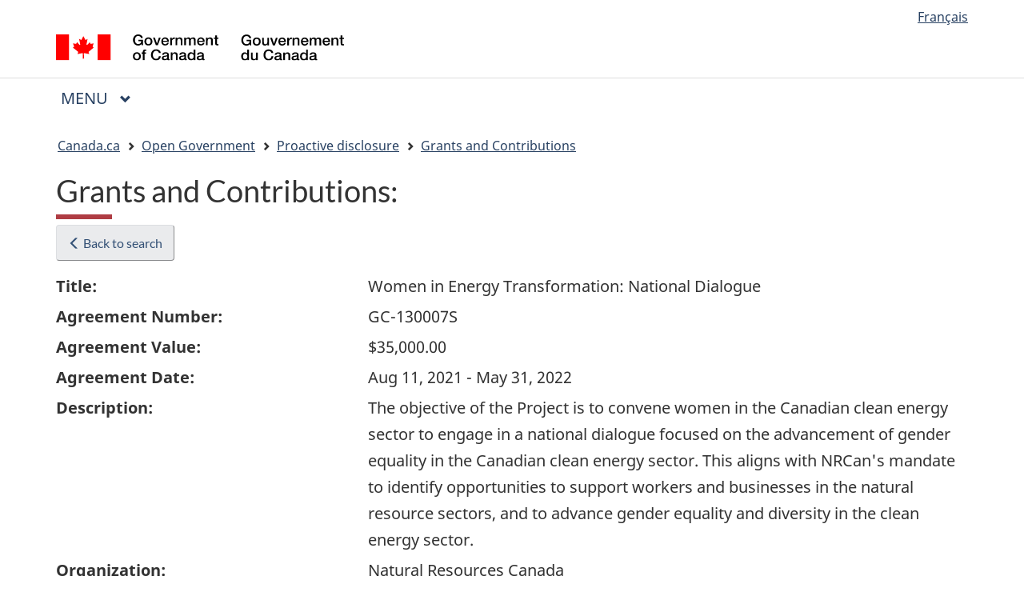

--- FILE ---
content_type: text/html; charset=utf-8
request_url: https://search.open.canada.ca/grants/record/nrcan-rncan,115-2021-2022-Q2-11192,current
body_size: 76873
content:




 
<!DOCTYPE html>
<!--[if lt IE 9]><html class="no-js lt-ie9" lang="en" dir="ltr"><![endif]-->
<!--[if gt IE 8]><!--><html class="no-js" lang="en" dir="ltr"><!--<![endif]-->
	<head>
    <meta charset="utf-8">
    <!-- Web Experience Toolkit (WET) / Boîte à outils de l'expérience Web (BOEW)
            wet-boew.github.io/wet-boew/License-en.html / wet-boew.github.io/wet-boew/Licence-fr.html -->
    <title>Grants and Contributions</title>
    <meta content="width=device-width,initial-scale=1" name="viewport">
    <meta http-equiv="content-type" content="text/html; charset=utf-8"/>

    <!-- Meta data -->
    
    <meta name="description" content="Les ministères fédéraux déplacent leur contenu Web vers le site &lt;a href=&quot;http://www.canada.ca&quot;&gt;canada.ca&lt;/a&gt;. Dans le cadre de ce processus, des rapports sur la divulgation proactive seront accessibles par l’entremise du &lt;a href=&quot;http://ouvert.canada.ca&quot;&gt; Portail du gouvernement ouvert&lt;/a&gt;. Dans le cadre de cette transition, advenant qu’un rapport sur la divulgation proactive d’un ministère en particulier ne soit pas encore accessible par l’entremise du Portail du gouvernement ouvert, veuillez consulter la &lt;a href=&quot;http://www.tbs-sct.gc.ca/hgw-cgf/finances/rgs-erdg/pd-dp/index-fra.asp&quot;&gt;Divulgation proactive par ordre de ministères ou d’organismes&lt;/a&gt;, où vous pourrez en trouver copie. Pour toute question à ce sujet, veuillez nous joindre à l’adresse suivante : &lt;a href=&quot;mailto:open-ouvert@tbs-sct.gc.ca&quot;&gt;open-ouvert@tbs-sct.gc.ca&lt;/a&gt;.">
    <meta name="dcterms:creator" content="Treasury Board of Canada Secretariat"/>
    <meta name="dcterms:service" content="OG-GO"/>
    <meta name="dcterms:accessRights" content="2"/>
    <meta name="dcterms:language" content="eng"/>
    <meta name="dcterms:title" content="Open Government Portal"/>
    

    <!-- Analytics -->
    <!-- GC Adobe Analytics -->


<!-- Load Adobe Analytics js file -->
<script src="https://assets.adobedtm.com/be5dfd287373/0127575cd23a/launch-f7c3e6060667.min.js"></script>


<!-- Google Analytics and Site Manager -->





  <!-- Google tag (gtag.js) -->
  <script async src="https://www.googletagmanager.com/gtag/js?id=G-S9JG8CZVYZ"></script>
  <script>
    window.dataLayer = window.dataLayer || [];
    function gtag(){dataLayer.push(arguments);}
    gtag('js', new Date());
    gtag('config', 'G-S9JG8CZVYZ'); </script>



    <script src="https://www.canada.ca/etc/designs/canada/cdts/gcweb/v5_0_1/cdts/compiled/soyutils.js"></script>
    <script src="https://www.canada.ca/etc/designs/canada/cdts/gcweb/v5_0_1/cdts/compiled/wet-en.js"></script>
    <link rel="stylesheet" href="https://maxcdn.bootstrapcdn.com/font-awesome/4.7.0/css/font-awesome.css">
    <!-- Polyfill needed while WET still supports IE 11 :-( -->
    <script src="/dist/search_snippets/index.js"></script>
    <noscript>
        <!-- Write closure fall-back static file -->
        <!-- /dist/refTop.html-->
    </noscript>
    <!-- Write closure template -->
    <script>
        document.write(wet.builder.refTop({}));
    </script>

    
    <script>
function submitForm(e) {
    search_params = new URLSearchParams(window.location.search);
    sort_opt = $('#sort').val();
    search_text = $('#search_text').val();
    search_params.set('sort', sort_opt);
    search_params.set('search_text', search_text)
    search_params.set('page', '1');
    console.log(search_params.toString());
    window.location.search = search_params.toString();
}

function submitFormOnEnter(e) {
    if(e.which === 10 || e.which === 13) {
        submitForm();
    }
}

function gotoPage(page_no) {
    search_params = new URLSearchParams(window.location.search)
    search_params.set('page', page_no);
    window.location.search = search_params.toString();
}

function selectFacet(param, value) {
    search_params = new URLSearchParams(window.location.search)
    selected_param_values = search_params.get(param);
    if (selected_param_values) {
        selected = selected_param_values.split("|");
        // If the value is already a search parameter, then remove it.
        if (selected.indexOf(value) > -1) {
            selected = selected.filter( function (e) {
                return e !== value;
            });
        // Otherwise add the new search value
        } else {
            selected.push(value);
        }
        if (selected.length === 0) {
            search_params.delete(param);
        } else {
            search_params.set(param, selected.join("|"));
        }
    } else {
        // Add new search facet
        search_params.set(param, value);
    }
    search_params.set('page', '1');
    search_params.set('sort', $('#sort').val());
    window.location.search = search_params.toString();
}

document.onkeydown=function(e){
    if(e.which === 10 || e.which === 13) {
        submitForm();
    }
}

function export_results(url){
    let xhr = new XMLHttpRequest();
    xhr.open("POST", url, true);

    //Send the proper header information along with the request
    xhr.setRequestHeader("Content-type", "application/x-www-form-urlencoded");

    xhr.send(params);

    // CUTE, but this doesn<t take you to the download page, try as a form
}
</script>
    <style>

.btn-success, a.btn-success {
  color: #fff;
  background-color: #278400;
  border-color: #278400;
  box-shadow: none; }
  .btn-success:hover, a:not([href]):hover {
    color: #fff;
    background-color: #1c5e00;
    border-color: #185100; }
  .btn-success:focus, .btn-success.focus {
    box-shadow: none, 0 0 0 0.2rem rgba(39, 132, 0, 0.5); }
  .btn-success.disabled, .btn-success:disabled {
    color: #fff;
    background-color: #278400;
    border-color: #278400; }
  .btn-success:not(:disabled):not(.disabled):active, .btn-success:not(:disabled):not(.disabled).active,
  .show > .btn-success.dropdown-toggle {
    color: #fff;
    background-color: #185100;
    border-color: #144400; }
    .btn-success:not(:disabled):not(.disabled):active:focus, .btn-success:not(:disabled):not(.disabled).active:focus,
    .show > .btn-success.dropdown-toggle:focus {
      box-shadow: inset 0 3px 5px rgba(0, 0, 0, 0.125), 0 0 0 0.2rem rgba(39, 132, 0, 0.5); }

.btn-danger, a.btn-danger {
  color: #fff;
  background-color: #d3080c;
  border-color: #d3080c;
  box-shadow: none; }
  .btn-danger:hover, a:not([href]):hover {
    color: #fff;
    background-color: #ae070a;
    border-color: #a20609; }
  .btn-danger:focus, .btn-danger.focus {
    box-shadow: none, 0 0 0 0.2rem rgba(211, 8, 12, 0.5); }
  .btn-danger.disabled, .btn-danger:disabled {
    color: #fff;
    background-color: #d3080c;
    border-color: #d3080c; }
  .btn-danger:not(:disabled):not(.disabled):active, .btn-danger:not(:disabled):not(.disabled).active,
  .show > .btn-danger.dropdown-toggle {
    color: #fff;
    background-color: #a20609;
    border-color: #960609; }
    .btn-danger:not(:disabled):not(.disabled):active:focus, .btn-danger:not(:disabled):not(.disabled).active:focus,
    .show > .btn-danger.dropdown-toggle:focus {
      box-shadow: inset 0 3px 5px rgba(0, 0, 0, 0.125), 0 0 0 0.2rem rgba(211, 8, 12, 0.5); }


.btn-info, a.btn-info {
  color: #fff;
  background-color: #269abc;
  border-color: #269abc;
  box-shadow: none; }
  .btn-info:hover, a:not([href]):hover {
    color: #fff;
    background-color: #20809c;
    border-color: #1d7792; }
  .btn-info:focus, .btn-info.focus {
    box-shadow: none, 0 0 0 0.2rem rgba(38, 154, 188, 0.5); }
  .btn-info.disabled, .btn-info:disabled {
    color: #fff;
    background-color: #269abc;
    border-color: #269abc; }
  .btn-info:not(:disabled):not(.disabled):active, .btn-info:not(:disabled):not(.disabled).active,
  .show > .btn-info.dropdown-toggle {
    color: #fff;
    background-color: #1d7792;
    border-color: #1b6f87; }
    .btn-info:not(:disabled):not(.disabled):active:focus, .btn-info:not(:disabled):not(.disabled).active:focus,
    .show > .btn-info.dropdown-toggle:focus {
      box-shadow: inset 0 3px 5px rgba(0, 0, 0, 0.125), 0 0 0 0.2rem rgba(38, 154, 188, 0.5); }


.btn-secondary, a.btn-secondary {
  color: #002D42;
  background-color: transparent;
  background-image: none;
  border-color: #002D42; }
  .btn-secondary:hover, a:not([href]):hover {
    color: #fff;
    background-color: #002D42;
    border-color: #002D42; }
  .btn-secondary:focus, .btn-secondary.focus {
    box-shadow: 0 0 0 0.2rem rgba(0, 45, 66, 0.5); }
  .btn-secondary.disabled, .btn-secondary:disabled {
    color: #002D42;
    background-color: transparent; }
  .btn-secondary:not(:disabled):not(.disabled):active, .btn-secondary:not(:disabled):not(.disabled).active,
  .show > .btn-secondary.dropdown-toggle {
    color: #fff;
    background-color: #002D42;
    border-color: #002D42; }
    .btn-secondary:not(:disabled):not(.disabled):active:focus, .btn-secondary:not(:disabled):not(.disabled).active:focus,
    .show > .btn-secondary.dropdown-toggle:focus {
      box-shadow: inset 0 3px 5px rgba(0, 0, 0, 0.125), 0 0 0 0.2rem rgba(0, 45, 66, 0.5); }

.badge {
  display: inline-block;
  padding: 0.25em 0.4em;
  font-size: 80%;
  font-weight: normal;
  line-height: 1;
  text-align: center;
  white-space: nowrap;
  vertical-align: baseline;
  border-radius: 0.35rem; }
  .badge:empty {
    display: none; }

  .badge-medium {
  padding: 0.4em 0.8em;
  }

.badge-primary {
  color: #fff;
  background-color: #002D42; }
  .badge-primary[href]:hover, .badge-primary[href]:focus {
    color: #fff;
    text-decoration: none;
    background-color: #000a0f; }

.badge-secondary {
  color: #fff;
  background-color: #4D5D6C; }
  .badge-secondary[href]:hover, .badge-secondary[href]:focus {
    color: #fff;
    text-decoration: none;
    background-color: #38434e; }

.badge-success {
  color: #fff;
  background-color: #278400; }
  .badge-success[href]:hover, .badge-success[href]:focus {
    color: #fff;
    text-decoration: none;
    background-color: #185100; }

.badge-federal {
  color: #fff;
  background-color: #0D467D; }
  .badge-success[href]:hover, .badge-success[href]:focus {
    color: #fff;
    text-decoration: none;
    background-color: #137991; }

 .badge-provincial {
  color: #fff;
  background-color: #137991; }
  .badge-success[href]:hover, .badge-success[href]:focus {
    color: #000;
    text-decoration: none;
    background-color: #6dd2da; }

.badge-municipal{
  color: #000;
  background-color: #6dd2da; }
  .badge-success[href]:hover, .badge-success[href]:focus {
    color: #000;
    text-decoration: none;
    background-color: #ff9f40; }

.badge-info {
  color: #fff;
  background-color: #269abc; }
  .badge-info[href]:hover, .badge-info[href]:focus {
    color: #fff;
    text-decoration: none;
    background-color: #1d7792; }

.badge-warning {
  color: #212529;
  background-color: #ff9900; }
  .badge-warning[href]:hover, .badge-warning[href]:focus {
    color: #212529;
    text-decoration: none;
    background-color: #cc7a00; }

.badge-danger {
  color: #fff;
  background-color: #d3080c; }
  .badge-danger[href]:hover, .badge-danger[href]:focus {
    color: #fff;
    text-decoration: none;
    background-color: #a20609; }

.badge-light {
  color: #212529;
  background-color: #FFFFFF; }
  .badge-light[href]:hover, .badge-light[href]:focus {
    color: #212529;
    text-decoration: none;
    background-color: #e6e6e6; }

.badge-dark {
  color: #fff;
  background-color: #343a40; }
  .badge-dark[href]:hover, .badge-dark[href]:focus {
    color: #fff;
    text-decoration: none;
    background-color: #1d2124; }

  .badge-success-status {
      color: #000;
      background-color: #D8EECA;
      border: 2px solid #278400;
  }

  .badge-error-status {
      color: #923534;
      background-color: #F3E9E8;
      border: 2px solid #D3080C;
  }

  .badge-warning-status {
      color: #66512C;
      background-color: #F9F4D4;
      border: 2px solid #FF9900;
  }

  .badge-info-status {
      color: #245269;
      background-color: #D7FAFF;
      border: 2px solid #269ABC;
  }

.aurora-list-group-item-success {
  color: #144500;
  background-color: #278400; }
  .aurora-list-group-item-success.list-group-item-action:hover, .aurora-list-group-item-success.list-group-item-action:focus {
    color: #144500;
    background-color: #b4d5a7; }
  .aurora-list-group-item-success.list-group-item-action.active {
    color: #fff;
    background-color: #144500;
    border-color: #144500; }
  .aurora-list-group-item-success:visited, .aurora-list-group-item-success:link {
    color: #FFFFFF;
    text-decoration: none;
  }

.aurora-list-group-item-info {
  color: #145062;
  background-color: #245269; }
  .list-group-item-info.list-group-item-action:hover, .list-group-item-info.list-group-item-action:focus {
    color: #145062;
    background-color: #afdae6; }
  .list-group-item-info.list-group-item-action.active {
    color: #fff;
    background-color: #145062;
    border-color: #145062; }
  .aurora-list-group-item-info:visited, .aurora-list-group-item-info:link {
    color: #FFFFFF;
    text-decoration: none;
  }

 .list-group-item.active .badge {background-color: #ffffff; color: #2572b4}
 .label {white-space: normal}

.decal {
    color: #fff;
    background-color: #26374A;
    border-color: #278400;
    border: thin solid;
    box-shadow: none;
    padding: 0.5rem 1rem;
    text-align: center;
    font-size: smaller;
    font-weight: bold;
    display: inline-block;
    border-radius: 6px;
}

.decal-status {
    background: #137991;
    color: #fff;
}

.decal-subject {
    color: #000;
    background: #e4f0cc;
    border-color: #0d7f3a;
    font-weight: normal;
}

.decal-outline {
    background: #def2f8;
    color: #000000;
    border-color: #0b4961;
    font-weight: normal;
}
</style>
    
      <!--InvitationManager Files -->
      <link rel="stylesheet" href="/dist/search_snippets/im/Overlay.css">
      <!-- End InvitationManager Files -->  
    
  
    <style>
        mark {
            background-color: yellow;
            font-weight: bold;
            padding: .0em;
        }
    </style>
</head>

<body class="home page-type-nav" vocab="http://schema.org/" typeof="WebPage">

<div id="def-top">
    <!-- Write closure fall-back static file -->
    
    <nav class="gcweb-menu" typeof="SiteNavigationElement" id="wb-auto-2">
		<h2 class="wb-inv">Menu</h2>
		<button type="button" aria-haspopup="true" aria-expanded="false" aria-label="Press the SPACEBAR to expand or the escape key to collapse this menu. Use the Up and Down arrow keys to choose a submenu item. Press the Enter or Right arrow key to expand it, or the Left arrow or Escape key to collapse it. Use the Up and Down arrow keys to choose an item on that level and the Enter key to access it."><span class="wb-inv">Main </span>Menu <span class="expicon glyphicon glyphicon-chevron-down"></span></button>
		<ul role="menu" aria-orientation="vertical" data-ajax-replace="/content/dam/canada/sitemenu/sitemenu-v2-en.html" class="wb-init wb-data-ajax-replace-inited" id="wb-auto-3"><li role="presentation"> <a role="menuitem" tabindex="-1" aria-haspopup="true" aria-controls="gc-mnu-jobs" aria-expanded="false" href="#">Jobs and the workplace</a>
  <ul id="gc-mnu-jobs" role="menu" aria-orientation="vertical">
    <li role="presentation"> <a role="menuitem" tabindex="-1" href="https://www.canada.ca/en/services/jobs.html">Jobs<span class="visible-xs-inline visible-sm-inline">: home</span></a> </li>
    <li role="separator"></li>
    <li role="presentation"><a role="menuitem" tabindex="-1" href="https://www.canada.ca/en/services/jobs/opportunities.html">Find a job</a></li>
    <li role="presentation"><a role="menuitem" tabindex="-1" href="https://www.canada.ca/en/services/jobs/training.html">Training</a></li>
    <li role="presentation"><a role="menuitem" tabindex="-1" href="https://www.canada.ca/en/services/business/hire.html">Hiring and managing employees</a></li>
    <li role="presentation"><a role="menuitem" tabindex="-1" href="https://www.canada.ca/start-business">Starting a business</a></li>
    <li role="presentation"><a role="menuitem" tabindex="-1" href="https://www.canada.ca/en/services/jobs/workplace.html">Workplace standards</a></li>
    <li role="presentation"><a role="menuitem" tabindex="-1" href="https://www.canada.ca/en/services/finance/pensions.html">Pensions and retirement</a></li>
    <li role="presentation"><a role="menuitem" tabindex="-1" href="https://www.canada.ca/en/services/benefits/ei.html">Employment Insurance benefits and leave</a></li>
    <li role="separator" aria-orientation="vertical"></li>
    <li role="presentation"> <a data-keep-expanded="md-min" href="#" role="menuitem" tabindex="-1" aria-haspopup="true" aria-controls="gc-mnu-jobs-sub" aria-expanded="true">Most requested</a>
      <ul id="gc-mnu-jobs-sub" role="menu" aria-orientation="vertical">
        <li role="presentation"><a role="menuitem" tabindex="-1" href="https://www.canada.ca/en/employment-social-development/programs/ei/ei-list/ei-roe/access-roe.html">View your Records of Employment</a></li>
        <li role="presentation"><a role="menuitem" tabindex="-1" href="https://www.canada.ca/en/employment-social-development/services/sin.html">Apply for a Social Insurance Number (SIN)</a></li>
        <li role="presentation"><a role="menuitem" tabindex="-1" href="https://www.canada.ca/en/employment-social-development/services/foreign-workers.html">Hire a temporary foreign worker</a></li>
        <li role="presentation"><a role="menuitem" tabindex="-1" href="https://www.canada.ca/en/immigration-refugees-citizenship/services/immigrate-canada/express-entry.html">Immigrate as a skilled worker</a></li>
      </ul>
    </li>
  </ul>
</li>
<li role="presentation"> <a role="menuitem" tabindex="-1" aria-haspopup="true" aria-controls="gc-mnu-cit" aria-expanded="false" href="#">Immigration and citizenship</a>
  <ul id="gc-mnu-cit" role="menu" aria-orientation="vertical">
    <li role="presentation"> <a role="menuitem" tabindex="-1" href="https://www.canada.ca/en/services/immigration-citizenship.html">Immigration<span class="hidden-xs hidden-sm"> and citizenship</span><span class="visible-xs-inline visible-sm-inline">: home</span></a> </li>
    <li role="separator"></li>
    <li role="presentation"><a role="menuitem" tabindex="-1" href="https://www.canada.ca/en/immigration-refugees-citizenship/services/application.html">My application</a></li>
    <li role="presentation"><a role="menuitem" tabindex="-1" href="https://www.canada.ca/en/immigration-refugees-citizenship/services/visit-canada.html">Visit</a></li>
    <li role="presentation"><a role="menuitem" tabindex="-1" href="https://www.canada.ca/en/immigration-refugees-citizenship/services/immigrate-canada.html">Immigrate</a></li>
    <li role="presentation"><a role="menuitem" tabindex="-1" href="https://www.canada.ca/en/immigration-refugees-citizenship/services/work-canada.html">Work</a></li>
    <li role="presentation"><a role="menuitem" tabindex="-1" href="https://www.canada.ca/en/immigration-refugees-citizenship/services/study-canada.html">Study</a></li>
    <li role="presentation"><a role="menuitem" tabindex="-1" href="https://www.canada.ca/en/immigration-refugees-citizenship/services/canadian-citizenship.html">Citizenship</a></li>
    <li role="presentation"><a role="menuitem" tabindex="-1" href="https://www.canada.ca/en/immigration-refugees-citizenship/services/new-immigrants.html">New immigrants</a></li>
    <li role="presentation"><a role="menuitem" tabindex="-1" href="https://www.canada.ca/en/immigration-refugees-citizenship/services/canadians.html">Canadians</a></li>
    <li role="presentation"><a role="menuitem" tabindex="-1" href="https://www.canada.ca/en/immigration-refugees-citizenship/services/refugees.html">Refugees and asylum</a></li>
    <li role="presentation"><a role="menuitem" tabindex="-1" href="https://www.canada.ca/en/services/immigration-citizenship/enforcement-violations.html">Enforcement and violations</a></li>
    <li role="separator" aria-orientation="vertical"></li>
    <li role="presentation"> <a data-keep-expanded="md-min" href="#" role="menuitem" tabindex="-1" aria-haspopup="true" aria-controls="gc-mnu-cit-sub" aria-expanded="true">Most requested</a>
      <ul id="gc-mnu-cit-sub" role="menu" aria-orientation="vertical">
        <li role="presentation"><a role="menuitem" tabindex="-1" href="https://www.canada.ca/en/immigration-refugees-citizenship/services/application/account.html">Sign in or create an account to apply online</a></li>
        <li role="presentation"><a role="menuitem" tabindex="-1" href="https://www.canada.ca/en/immigration-refugees-citizenship/services/application/check-status.html">Check your application status</a></li>
        <li role="presentation"><a role="menuitem" tabindex="-1" href="https://www.canada.ca/en/immigration-refugees-citizenship/services/application/check-processing-times.html">Check application processing times</a></li>
        <li role="presentation"><a role="menuitem" tabindex="-1" href="https://www.canada.ca/en/immigration-refugees-citizenship/services/application/application-forms-guides.html">Find an application form</a></li>
        <li role="presentation"><a role="menuitem" tabindex="-1" href="http://www.cic.gc.ca/english/information/fees/index.asp">Pay your fees</a></li>
        <li role="presentation"><a role="menuitem" tabindex="-1" href="http://www.cic.gc.ca/english/visit/visas.asp">Find out if you need an eTA or a visa to visit Canada</a></li>
        <li role="presentation"><a role="menuitem" tabindex="-1" href="http://www.cic.gc.ca/english/helpcentre/index-featured-can.asp">Have questions? Find answers in the Help Centre</a></li>
      </ul>
    </li>
  </ul>
</li>
<li role="presentation"> <a role="menuitem" tabindex="-1" aria-haspopup="true" aria-controls="gc-mnu-travel" aria-expanded="false" href="#">Travel and tourism</a>
  <ul id="gc-mnu-travel" role="menu" aria-orientation="vertical">
	<li role="presentation"> <a role="menuitem" tabindex="-1" href="https://travel.gc.ca/">Travel<span class="hidden-xs hidden-sm"> and tourism</span><span class="visible-xs-inline visible-sm-inline">: home</span></a> </li>
    <li role="separator"></li>
    <li role="presentation"><a role="menuitem" tabindex="-1" href="https://travel.gc.ca/travelling/advisories">Travel advice and advisories</a></li>
    <li role="presentation"><a role="menuitem" tabindex="-1" href="https://travel.gc.ca/travel-covid">COVID-19: Travel, testing and borders</a></li>
    <li role="presentation"><a role="menuitem" tabindex="-1" href="https://www.canada.ca/en/immigration-refugees-citizenship/services/visit-canada.html?outside">Visit Canada</a></li>
    <li role="presentation"><a role="menuitem" tabindex="-1" href="https://travel.gc.ca/travelling">Travel outside Canada</a></li>
    <li role="presentation"><a role="menuitem" tabindex="-1" href="https://travel.gc.ca/air">Air travel</a></li>
    <li role="presentation"><a role="menuitem" tabindex="-1" href="https://travel.gc.ca/returning">Return to Canada</a></li>
    <li role="presentation"><a role="menuitem" tabindex="-1" href="https://www.canada.ca/en/immigration-refugees-citizenship/services/canadian-passports.html">Canadian passports and travel documents</a></li>
    <li role="presentation"><a role="menuitem" tabindex="-1" href="https://travel.gc.ca/canadian-tourism">Canadian attractions, events and experiences</a></li>
    <li role="presentation"><a role="menuitem" tabindex="-1" href="https://travel.gc.ca/assistance">Assistance outside Canada</a></li>
    <li role="presentation"><a role="menuitem" tabindex="-1" href="https://travel.gc.ca/stay-connected">Stay connected</a></li>
    <li role="separator" aria-orientation="vertical"></li>
    <li role="presentation"> <a data-keep-expanded="md-min" href="#" role="menuitem" tabindex="-1" aria-haspopup="true" aria-controls="gc-mnu-travel-sub" aria-expanded="true">Most requested</a>
      <ul id="gc-mnu-travel-sub" role="menu" aria-orientation="vertical">
		  <li role="presentation"><a role="menuitem" tabindex="-1" href="https://travel.gc.ca/assistance/emergency-assistance">Emergency assistance abroad</a></li>
		  <li role="presentation"><a role="menuitem" tabindex="-1" href="https://www.cic.gc.ca/english/visit/visas.asp">Find out if you need a visa to travel to Canada</a></li>
		  <li role="presentation"><a role="menuitem" tabindex="-1" href="https://www.canada.ca/en/immigration-refugees-citizenship/services/visit-canada/eta.html">Apply for an eTA</a></li>
		  <li role="presentation"><a role="menuitem" tabindex="-1" href="https://www.cbsa-asfc.gc.ca/services/travel-voyage/prog/nexus/menu-eng.html">Apply for NEXUS</a></li>
		  <li role="presentation"><a role="menuitem" tabindex="-1" href="https://travel.gc.ca/travelling/registration">Register as a Canadian abroad</a></li>
		  <li role="presentation"><a role="menuitem" tabindex="-1" href="https://travel.gc.ca/travelling/documents/travel-insurance">Travel insurance</a></li>
      </ul>
    </li>
  </ul>
</li>
<li role="presentation"> <a role="menuitem" tabindex="-1" aria-haspopup="true" aria-controls="gc-mnu-biz" aria-expanded="false" href="#">Business and industry</a>
  <ul id="gc-mnu-biz" role="menu" aria-orientation="vertical">
    <li role="presentation"> <a role="menuitem" tabindex="-1" href="https://www.canada.ca/en/services/business.html">Business<span class="hidden-xs hidden-sm"> and industry</span><span class="visible-xs-inline visible-sm-inline">: home</span></a> </li>
    <li role="separator"></li>
    <li role="presentation"><a role="menuitem" tabindex="-1" href="https://www.canada.ca/en/services/business/start.html">Starting a business</a></li>
    <li role="presentation"><a role="menuitem" tabindex="-1" href="https://www.canada.ca/en/services/business/grants.html">Business grants and financing</a></li>
    <li role="presentation"><a role="menuitem" tabindex="-1" href="https://www.canada.ca/en/services/business/taxes.html">Business taxes</a></li>
    <li role="presentation"><a role="menuitem" tabindex="-1" href="https://www.canada.ca/en/services/business/federal-corporations.html">Federal corporations</a></li>
    <li role="presentation"><a role="menuitem" tabindex="-1" href="https://www.canada.ca/en/services/business/hire.html">Hiring and managing employees</a></li>
    <li role="presentation"><a role="menuitem" tabindex="-1" href="https://www.canada.ca/en/services/business/trade.html">International trade and investment</a></li>
    <li role="presentation"><a role="menuitem" tabindex="-1" href="https://www.canada.ca/en/services/business/permits.html">Permits, licences and regulations</a></li>
    <li role="presentation"><a role="menuitem" tabindex="-1" href="https://www.canada.ca/en/services/business/doing-business.html">Doing business with government</a></li>
    <li role="presentation"><a role="menuitem" tabindex="-1" href="https://www.canada.ca/en/services/science/innovation.html">R&amp;D and innovation</a></li>
    <li role="presentation"><a role="menuitem" tabindex="-1" href="https://www.canada.ca/en/services/business/research.html">Research and business intelligence</a></li>
    <li role="presentation"><a role="menuitem" tabindex="-1" href="https://www.canada.ca/en/services/business/ip.html">Intellectual property and copyright</a></li>
    <li role="presentation"><a role="menuitem" tabindex="-1" href="https://www.canada.ca/en/services/business/maintaingrowimprovebusiness.html">Maintaining your business</a></li>
    <li role="presentation"><a role="menuitem" tabindex="-1" href="https://www.canada.ca/en/services/business/protecting.html">Protecting your business</a></li>
    <li role="presentation"><a role="menuitem" tabindex="-1" href="https://www.canada.ca/en/services/business/bankruptcy.html">Insolvency for business</a></li>
    <li role="separator" aria-orientation="vertical"></li>
    <li role="presentation"> <a data-keep-expanded="md-min" href="#" role="menuitem" tabindex="-1" aria-haspopup="true" aria-controls="gc-mnu-biz-sub" aria-expanded="true">Most requested</a>
      <ul id="gc-mnu-biz-sub" role="menu" aria-orientation="vertical">
        <li role="presentation"><a role="menuitem" tabindex="-1" href="https://www.ic.gc.ca/app/scr/cc/CorporationsCanada/fdrlCrpSrch.html?locale=en_CA">Find a corporation</a></li>
        <li role="presentation"><a role="menuitem" tabindex="-1" href="https://www.cbsa-asfc.gc.ca/prog/manif/portal-portail-eng.html">Report your imported goods</a></li>
        <li role="presentation"><a role="menuitem" tabindex="-1" href="https://ised-isde.canada.ca/cipo/trademark-search/srch?null=&amp;lang=eng">Search for trademarks</a></li>
        <li role="presentation"><a role="menuitem" tabindex="-1" href="https://www.cbsa-asfc.gc.ca/trade-commerce/tariff-tarif/2018/html/tblmod-1-eng.html">Review custom tariffs for importing goods</a></li>
        <li role="presentation"><a role="menuitem" tabindex="-1" href="http://www.ic.gc.ca/opic-cipo/cpd/eng/introduction.html">Find a patent</a></li>
        <li role="presentation"><a role="menuitem" tabindex="-1" href="https://www.cbsa-asfc.gc.ca/comm-eng.html">Import and export from Canada</a></li>
        <li role="presentation"><a role="menuitem" tabindex="-1" href="https://ic.gc.ca/eic/site/cd-dgc.nsf/eng/h_cs03922.html">Name a business</a></li>
        <li role="presentation"><a role="menuitem" tabindex="-1" href="https://www.ic.gc.ca/app/scr/cc/CorporationsCanada/hm.html?locale=en_CA">Make changes to your corporation (Online Filing Centre)</a></li>
      </ul>
    </li>
  </ul>
</li>
<li role="presentation"> <a role="menuitem" tabindex="-1" aria-haspopup="true" aria-controls="gc-mnu-benny" aria-expanded="false" href="#">Benefits</a>
  <ul id="gc-mnu-benny" role="menu" aria-orientation="vertical">
    <li role="presentation"> <a role="menuitem" tabindex="-1" href="https://www.canada.ca/en/services/benefits.html">Benefits<span class="visible-xs-inline visible-sm-inline">: home</span></a> </li>
    <li role="separator"></li>
    <li role="presentation"><a role="menuitem" tabindex="-1" href="https://www.canada.ca/en/services/benefits/ei.html">Employment Insurance benefits and leave</a></li>
    <li role="presentation"><a role="menuitem" tabindex="-1" href="https://www.canada.ca/en/services/benefits/family.html">Family and caregiving benefits</a></li>
    <li role="presentation"><a role="menuitem" tabindex="-1" href="https://www.canada.ca/en/services/benefits/publicpensions.html">Public pensions</a></li>
    <li role="presentation"><a role="menuitem" tabindex="-1" href="https://www.canada.ca/en/services/benefits/education.html">Student aid and education planning</a></li>
    <li role="presentation"><a role="menuitem" tabindex="-1" href="https://www.canada.ca/en/services/benefits/housing.html">Housing benefits</a></li>
    <li role="presentation"><a role="menuitem" tabindex="-1" href="https://www.canada.ca/en/services/benefits/disability.html">Disability benefits</a></li>
    <li role="presentation"><a role="menuitem" tabindex="-1" href="http://www.canada.ca/en/services/benefits/audience.html">Benefits by audience</a></li>
    <li role="presentation"><a role="menuitem" tabindex="-1" href="https://www.canada.ca/en/services/benefits/calendar.html">Benefits payment dates</a></li>
    <li role="presentation"><a role="menuitem" tabindex="-1" href="https://benefitsfinder.services.gc.ca/hm?GoCTemplateCulture=en-CA">Benefits finder</a></li>
    <li role="presentation"><a role="menuitem" tabindex="-1" href="https://www.canada.ca/en/services/benefits/notify-government-death.html">Notify the government of a death</a></li>
    <li role="separator" aria-orientation="vertical"></li>
    <li role="presentation"> <a data-keep-expanded="md-min" href="#" role="menuitem" tabindex="-1" aria-haspopup="true" aria-controls="gc-mnu-benny-sub" aria-expanded="true">Most requested</a>
      <ul id="gc-mnu-benny-sub" role="menu" aria-orientation="vertical">

        <li role="presentation"><a role="menuitem" tabindex="-1" href="https://www.canada.ca/en/services/benefits/ei/ei-regular-benefit.html">Apply for Employment Insurance</a></li>

       <li role="presentation"><a role="menuitem" tabindex="-1" href="https://www.canada.ca/en/services/benefits/education/student-aid/grants-loans.html">Apply for student loans and grants</a></li>
       <li role="presentation"><a role="menuitem" tabindex="-1" href="https://www.canada.ca/en/government/sign-in-online-account.html">Sign in to a Government of Canada online account</a></li>

        <li role="presentation"><a role="menuitem" tabindex="-1" href="https://www.tpsgc-pwgsc.gc.ca/recgen/txt/depot-deposit-eng.html">Sign up for direct deposit</a></li>
        <li role="presentation"><a role="menuitem" tabindex="-1" href="https://www.canada.ca/en/services/benefits/ei/ei-internet-reporting.html">Submit your EI report</a></li>

        <li role="presentation"><a role="menuitem" tabindex="-1" href="http://www.cra-arc.gc.ca/bnfts/clcltr/cfbc-eng.html">Child and family benefits calculators</a></li>
      </ul>
    </li>
  </ul>
</li>
<li role="presentation"> <a role="menuitem" tabindex="-1" aria-haspopup="true" aria-controls="gc-mnu-health" aria-expanded="false" href="#">Health</a>
  <ul id="gc-mnu-health" role="menu" aria-orientation="vertical">
    <li role="presentation"> <a role="menuitem" tabindex="-1" href="https://www.canada.ca/en/services/health.html">Health<span class="visible-xs-inline visible-sm-inline">: home</span></a> </li>
    <li role="separator"></li>
    <li role="presentation"><a role="menuitem" tabindex="-1" href="https://www.canada.ca/en/services/health/food-nutrition.html">Food and nutrition</a></li>
    <li role="presentation"><a role="menuitem" tabindex="-1" href="https://www.canada.ca/en/public-health/services/diseases.html">Diseases and conditions</a></li>
    <li role="presentation"><a role="menuitem" tabindex="-1" href="https://www.canada.ca/en/public-health/topics/immunization-vaccines.html">Vaccines and immunization</a></li>
    <li role="presentation"><a role="menuitem" tabindex="-1" href="https://www.canada.ca/en/services/health/drug-health-products.html">Drug and health products</a></li>
    <li role="presentation"><a role="menuitem" tabindex="-1" href="https://www.canada.ca/en/services/health/product-safety.html">Product safety</a></li>
    <li role="presentation"><a role="menuitem" tabindex="-1" href="https://www.canada.ca/en/services/health/health-risks-safety.html">Health risks and safety</a></li>
    <li role="presentation"><a role="menuitem" tabindex="-1" href="https://www.canada.ca/en/services/health/healthy-living.html">Healthy living</a></li>
    <li role="presentation"><a role="menuitem" tabindex="-1" href="https://www.canada.ca/en/services/health/aboriginal-health.html">Indigenous health</a></li>
    <li role="presentation"><a role="menuitem" tabindex="-1" href="https://www.canada.ca/en/services/health/health-system-services.html">Health system and services</a></li>
    <li role="presentation"><a role="menuitem" tabindex="-1" href="https://www.canada.ca/en/services/health/science-research-data.html">Science, research and data</a></li>
    <li role="separator" aria-orientation="vertical"></li>
    <li role="presentation"> <a data-keep-expanded="md-min" href="#" role="menuitem" tabindex="-1" aria-haspopup="true" aria-controls="gc-mnu-health-sub" aria-expanded="true">Most requested</a>
      <ul id="gc-mnu-health-sub" role="menu" aria-orientation="vertical">
        <li role="presentation"><a role="menuitem" tabindex="-1" href="https://www.canada.ca/en/health-canada/services/drugs-medication/cannabis/industry-licensees-applicants/licensed-cultivators-processors-sellers.html">Licensed cultivators, processors and seller of cannabis</a></li>
        <li role="presentation"><a role="menuitem" tabindex="-1" href="http://healthycanadians.gc.ca/recall-alert-rappel-avis/index-eng.php">Food and product recalls and safety alerts</a></li>
        <li role="presentation"><a role="menuitem" tabindex="-1" href="https://www.canada.ca/en/health-canada/services/canada-food-guides.html">Canada's food guide</a></li>
      </ul>
    </li>
  </ul>
</li>
<li role="presentation"> <a role="menuitem" tabindex="-1" aria-haspopup="true" aria-controls="gc-mnu-taxes" aria-expanded="false" href="#">Taxes</a>
  <ul id="gc-mnu-taxes" role="menu" aria-orientation="vertical">
    <li role="presentation"> <a role="menuitem" tabindex="-1" href="https://www.canada.ca/en/services/taxes.html">Taxes<span class="visible-xs-inline visible-sm-inline">: home</span></a> </li>
    <li role="separator"></li>
    <li role="presentation"><a role="menuitem" tabindex="-1" href="https://www.canada.ca/en/services/taxes/income-tax.html">Income tax</a></li>
    <li role="presentation"><a role="menuitem" tabindex="-1" href="https://www.canada.ca/en/revenue-agency/services/tax/businesses/topics/gst-hst-businesses.html">GST/HST</a></li>
    <li role="presentation"><a role="menuitem" tabindex="-1" href="https://www.canada.ca/en/revenue-agency/services/tax/businesses/topics/payroll.html">Payroll</a></li>
    <li role="presentation"><a role="menuitem" tabindex="-1" href="https://www.canada.ca/en/services/taxes/business-number.html">Business number</a></li>
    <li role="presentation"><a role="menuitem" tabindex="-1" href="https://www.canada.ca/en/services/taxes/savings-and-pension-plans.html">Savings and pension plans</a></li>
    <li role="presentation"><a role="menuitem" tabindex="-1" href="https://www.canada.ca/en/services/taxes/child-and-family-benefits.html">Tax credits and benefits for individuals</a></li>
    <li role="presentation"><a role="menuitem" tabindex="-1" href="https://www.canada.ca/en/services/taxes/excise-taxes-duties-and-levies.html">Excise taxes, duties, and levies</a></li>
    <li role="presentation"><a role="menuitem" tabindex="-1" href="https://www.canada.ca/en/services/taxes/charities.html">Charities and giving</a></li>
    <li role="separator" aria-orientation="vertical"></li>
    <li role="presentation"> <a data-keep-expanded="md-min" href="#" role="menuitem" tabindex="-1" aria-haspopup="true" aria-controls="gc-mnu-taxes-sub" aria-expanded="true">Most requested</a>
      <ul id="gc-mnu-taxes-sub" role="menu" aria-orientation="vertical">
        <li role="presentation"><a role="menuitem" tabindex="-1" href="https://www.canada.ca/en/revenue-agency/services/e-services/digital-services-individuals/account-individuals.html">My Account</a></li>
        <li role="presentation"><a role="menuitem" tabindex="-1" href="https://www.canada.ca/en/revenue-agency/services/e-services/digital-services-businesses/business-account.html">My Business Account</a></li>
        <li role="presentation"><a role="menuitem" tabindex="-1" href="https://www.canada.ca/en/revenue-agency/services/e-services/represent-a-client.html">Represent a Client</a></li>
        <li role="presentation"><a role="menuitem" tabindex="-1" href="https://www.canada.ca/en/revenue-agency/services/e-services/digital-services-businesses/gst-hst-netfile.html">File a GST/HST return (NETFILE)</a></li>
        <li role="presentation"><a role="menuitem" tabindex="-1" href="https://www.canada.ca/en/revenue-agency/services/make-a-payment-canada-revenue-agency.html">Make a payment to the Canada Revenue Agency</a></li>
        <li role="presentation"><a role="menuitem" tabindex="-1" href="https://www.canada.ca/en/revenue-agency/services/child-family-benefits/benefit-payment-dates.html">Find the next benefit payment date</a></li>
      </ul>
    </li>
  </ul>
</li>
<li role="presentation"> <a role="menuitem" tabindex="-1" aria-haspopup="true" aria-controls="gc-mnu-enviro" aria-expanded="false" href="#">Environment and natural resources</a>
  <ul id="gc-mnu-enviro" role="menu" aria-orientation="vertical">
    <li role="presentation"> <a role="menuitem" tabindex="-1" href="https://www.canada.ca/en/services/environment.html">Environment<span class="hidden-xs hidden-sm"> and natural resources</span><span class="visible-xs-inline visible-sm-inline">: home</span></a> </li>
    <li role="separator"></li>
    <li role="presentation"><a role="menuitem" tabindex="-1" href="https://www.canada.ca/en/services/environment/weather.html">Weather, climate and hazards</a></li>
    <li role="presentation"><a role="menuitem" tabindex="-1" href="https://www.canada.ca/en/services/environment/energy.html">Energy</a></li>
    <li role="presentation"><a role="menuitem" tabindex="-1" href="https://www.canada.ca/en/services/environment/natural-resources.html">Natural resources</a></li>
    <li role="presentation"><a role="menuitem" tabindex="-1" href="https://agriculture.canada.ca/en/agriculture-and-environment">Agriculture and the environment</a></li>
    <li role="presentation"><a role="menuitem" tabindex="-1" href="https://www.canada.ca/en/services/environment/fisheries.html">Fisheries</a></li>
    <li role="presentation"><a role="menuitem" tabindex="-1" href="https://www.canada.ca/en/services/environment/wildlife-plants-species.html">Wildlife, plants and species</a></li>
    <li role="presentation"><a role="menuitem" tabindex="-1" href="https://www.canada.ca/en/services/environment/pollution-waste-management.html">Pollution and waste management</a></li>
    <li role="presentation"><a role="menuitem" tabindex="-1" href="https://www.canada.ca/en/services/environment/conservation.html">Environmental conservation and protection</a></li>
    <li role="separator" aria-orientation="vertical"></li>
    <li role="presentation"> <a data-keep-expanded="md-min" href="#" role="menuitem" tabindex="-1" aria-haspopup="true" aria-controls="gc-mnu-enviro-sub" aria-expanded="true">Most requested</a>
      <ul id="gc-mnu-enviro-sub" role="menu" aria-orientation="vertical">
        <li role="presentation"><a role="menuitem" tabindex="-1" href="https://weather.gc.ca/canada_e.html">Local weather forecast</a></li>
        <li role="presentation"><a role="menuitem" tabindex="-1" href="https://www.nrcan.gc.ca/energy/efficiency/transportation/20996">Fuel-efficient vehicles</a></li>
        <li role="presentation"><a role="menuitem" tabindex="-1" href="https://www.nrcan.gc.ca/homes">Home energy efficiency</a></li>
        <li role="presentation"><a role="menuitem" tabindex="-1" href="https://www.canada.ca/en/environment-climate-change/services/species-risk-public-registry.html">Species at risk</a></li>
        <li role="presentation"><a role="menuitem" tabindex="-1" href="https://www.canada.ca/en/environment-climate-change/services/seasonal-weather-hazards.html">Prepare for severe weather</a></li>
      </ul>
    </li>
  </ul>
</li>
<li role="presentation"> <a role="menuitem" tabindex="-1" aria-haspopup="true" aria-controls="gc-mnu-defence" aria-expanded="false" href="#">National security and defence</a>
  <ul id="gc-mnu-defence" role="menu" aria-orientation="vertical">
    <li role="presentation"> <a role="menuitem" tabindex="-1" href="https://www.canada.ca/en/services/defence.html"><span class="hidden-xs hidden-sm">National security and defence</span><span class="visible-xs-inline visible-sm-inline">Defence: home</span></a> </li>
    <li role="separator"></li>
    <li role="presentation"><a role="menuitem" tabindex="-1" href="https://www.canada.ca/en/services/defence/nationalsecurity.html">National security</a></li>
    <li role="presentation"><a role="menuitem" tabindex="-1" href="https://www.canada.ca/en/services/defence/caf.html">Canadian Armed Forces</a></li>
    <li role="presentation"><a role="menuitem" tabindex="-1" href="https://www.canada.ca/en/services/defence/defence-equipment-purchases-upgrades.html">Defence equipment purchases and upgrades</a></li>
    <li role="presentation"><a role="menuitem" tabindex="-1" href="http://www.tc.gc.ca/en/services/transportation-security.html">Transportation security</a></li>
    <li role="presentation"><a role="menuitem" tabindex="-1" href="https://www.canada.ca/en/services/defence/securingborder.html">Securing the border</a></li>
    <li role="presentation"><a role="menuitem" tabindex="-1" href="https://www.canada.ca/en/services/defence/cybersecurity.html">Cyber security</a></li>
    <li role="presentation"><a role="menuitem" tabindex="-1" href="https://www.canada.ca/en/services/defence/jobs.html">Jobs in national security and defence</a></li>
    <li role="presentation"><a role="menuitem" tabindex="-1" href="https://www.canada.ca/en/government/publicservice/benefitsmilitary.html">Services and benefits for the military</a></li>
    <li role="separator" aria-orientation="vertical"></li>
    <li role="presentation"> <a data-keep-expanded="md-min" href="#" role="menuitem" tabindex="-1" aria-haspopup="true" aria-controls="gc-mnu-defence-sub" aria-expanded="true">Most requested</a>
      <ul id="gc-mnu-defence-sub" role="menu" aria-orientation="vertical">
        <li role="presentation"><a role="menuitem" tabindex="-1" href="https://forces.ca/en/careers/">Jobs in the Canadian Armed Forces</a></li>
        <li role="presentation"><a role="menuitem" tabindex="-1" href="https://www.canada.ca/en/department-national-defence/services/military-history/history-heritage/insignia-flags/ranks/rank-appointment-insignia.html">Military ranks</a></li>
        <li role="presentation"><a role="menuitem" tabindex="-1" href="https://www.canada.ca/en/services/defence/caf/equipment.html">Defence equipment</a></li>
        <li role="presentation"><a role="menuitem" tabindex="-1" href="https://www.publicsafety.gc.ca/cnt/ntnl-scrt/cntr-trrrsm/lstd-ntts/crrnt-lstd-ntts-en.aspx">Current list of terrorist entities</a></li>
        <li role="presentation"><a role="menuitem" tabindex="-1" href="https://www.canada.ca/en/department-national-defence/services/cadets-junior-canadian-rangers/cadets/join-us.html">Join the Cadet Program</a></li>
        <li role="presentation"><a role="menuitem" tabindex="-1" href="http://dgpaapp.forces.gc.ca/en/canada-defence-policy/index.asp">Canada's Defence policy</a></li>
      </ul>
    </li>
  </ul>
</li>
<li role="presentation"> <a role="menuitem" tabindex="-1" aria-haspopup="true" aria-controls="gc-mnu-culture" aria-expanded="false" href="#">Culture, history and sport</a>
  <ul id="gc-mnu-culture" role="menu" aria-orientation="vertical">
    <li role="presentation"> <a role="menuitem" tabindex="-1" href="https://www.canada.ca/en/services/culture.html">Culture<span class="hidden-xs hidden-sm">, history and sport</span><span class="visible-xs-inline visible-sm-inline">: home</span></a> </li>
    <li role="separator"></li>
    <li role="presentation"><a role="menuitem" tabindex="-1" href="https://www.canada.ca/en/canadian-heritage/services/funding.html">Funding - Culture, history and sport</a></li>
    <li role="presentation"><a role="menuitem" tabindex="-1" href="https://www.canada.ca/en/services/culture/events-celebrations-commemorations.html">Events, celebrations and commemorations</a></li>
    <li role="presentation"><a role="menuitem" tabindex="-1" href="https://www.canada.ca/en/services/culture/cultural-attractions.html">Cultural landmarks and attractions</a></li>
    <li role="presentation"><a role="menuitem" tabindex="-1" href="https://www.canada.ca/en/services/culture/canadian-identity-society.html">Canadian identity and society</a></li>
    <li role="presentation"><a role="menuitem" tabindex="-1" href="https://www.canada.ca/en/services/culture/sport.html">Sport</a></li>
    <li role="presentation"><a role="menuitem" tabindex="-1" href="https://www.canada.ca/en/services/culture/history-heritage.html">History and heritage</a></li>
    <li role="presentation"><a role="menuitem" tabindex="-1" href="https://www.canada.ca/en/services/culture/arts-media.html">Arts and media</a></li>
    <li role="presentation"><a role="menuitem" tabindex="-1" href="https://www.canada.ca/en/services/culture/cultural-youth-programs.html">Cultural youth programs</a></li>
    <li role="presentation"><a role="menuitem" tabindex="-1" href="https://www.canada.ca/en/services/culture/cultural-trade-investment.html">Cultural trade and investment</a></li>
    <li role="separator" aria-orientation="vertical"></li>
    <li role="presentation"> <a data-keep-expanded="md-min" href="#" role="menuitem" tabindex="-1" aria-haspopup="true" aria-controls="gc-mnu-culture-sub" aria-expanded="true">Most requested</a>
      <ul id="gc-mnu-culture-sub" role="menu" aria-orientation="vertical">
        <li role="presentation"><a role="menuitem" tabindex="-1" href="https://www.veterans.gc.ca/eng/remembrance/memorials/canadian-virtual-war-memorial">Visit the Canadian Virtual War Memorial</a></li>
        <li role="presentation"><a role="menuitem" tabindex="-1" href="https://www.canada.ca/en/services/culture/canadian-identity-society/anthems-symbols.html">Anthems and symbols of Canada</a></li>
        <li role="presentation"><a role="menuitem" tabindex="-1" href="https://crtc.gc.ca/eng/8045/d2018.htm">Find a CRTC decision</a></li>
        <li role="presentation"><a role="menuitem" tabindex="-1" href="https://library-archives.canada.ca/eng/collection/research-help/genealogy-family-history/pages/genealogy-family-history.aspx">Research your family history</a></li>
        <li role="presentation"><a role="menuitem" tabindex="-1" href="https://www.bac-lac.gc.ca/eng/census/Pages/census.aspx">Search census records</a></li>
        <li role="presentation"><a role="menuitem" tabindex="-1" href="https://www.canada.ca/en/services/culture/cultural-attractions/attractions-canada-capital.html">Landmarks and attractions in Canada's capital</a></li>
      </ul>
    </li>
  </ul>
</li>
<li role="presentation"> <a role="menuitem" tabindex="-1" aria-haspopup="true" aria-controls="gc-mnu-policing" aria-expanded="false" href="#">Policing, justice and emergencies</a>
  <ul id="gc-mnu-policing" role="menu" aria-orientation="vertical">
    <li role="presentation"> <a role="menuitem" tabindex="-1" href="https://www.canada.ca/en/services/policing.html">Policing<span class="hidden-xs hidden-sm">, justice and emergencies</span><span class="visible-xs-inline visible-sm-inline">: home</span></a> </li>
    <li role="separator"></li>
    <li role="presentation"><a role="menuitem" tabindex="-1" href="https://www.canada.ca/en/services/policing/police/index.html">Policing</a></li>
    <li role="presentation"><a role="menuitem" tabindex="-1" href="https://www.canada.ca/en/services/policing/justice.html">Justice</a></li>
    <li role="presentation"><a role="menuitem" tabindex="-1" href="https://www.canada.ca/en/services/policing/emergencies.html">Emergencies</a></li>
    <li role="presentation"><a role="menuitem" tabindex="-1" href="https://www.canada.ca/en/services/policing/corrections.html">Corrections</a></li>
    <li role="presentation"><a role="menuitem" tabindex="-1" href="https://www.canada.ca/en/services/policing/parole.html">Parole, record suspension, expungement and clemency</a></li>
    <li role="presentation"><a role="menuitem" tabindex="-1" href="https://www.canada.ca/en/services/policing/victims.html">Victims of crime</a></li>
    <li role="separator" aria-orientation="vertical"></li>
    <li role="presentation"> <a data-keep-expanded="md-min" href="#" role="menuitem" tabindex="-1" aria-haspopup="true" aria-controls="gc-mnu-policing-sub" aria-expanded="true">Most requested</a>
      <ul id="gc-mnu-policing-sub" role="menu" aria-orientation="vertical">
        <li role="presentation"><a role="menuitem" tabindex="-1" href="http://www.rcmp-grc.gc.ca/cfp-pcaf/online_en-ligne/index-eng.htm">Apply/Renew a firearms licence</a></li>
        <li role="presentation"><a role="menuitem" tabindex="-1" href="http://www.rcmp-grc.gc.ca/en/criminal-record-checks">Get a criminal records check</a></li>
        <li role="presentation"><a role="menuitem" tabindex="-1" href="https://www.canada.ca/en/parole-board/services/record-suspensions/official-pbc-application-guide-and-forms.html">Apply for a criminal record suspension</a></li>
        <li role="presentation"><a role="menuitem" tabindex="-1" href="https://www.getprepared.gc.ca/cnt/hzd/drng-en.aspx">What to do during an emergency</a></li>
        <li role="presentation"><a role="menuitem" tabindex="-1" href="https://www.canada.ca/en/services/policing/police/community-safety-policing/impaired-driving.html">Know the law on impaired driving</a></li>
        <li role="presentation"><a role="menuitem" tabindex="-1" href="https://www.canada.ca/en/services/policing/police/help-solve-crime.html">Help solve a crime</a></li>
      </ul>
    </li>
  </ul>
</li>
<li role="presentation"> <a role="menuitem" tabindex="-1" aria-haspopup="true" aria-controls="gc-mnu-trans" aria-expanded="false" href="#">Transport and infrastructure</a>
  <ul id="gc-mnu-trans" role="menu" aria-orientation="vertical">
    <li role="presentation"> <a role="menuitem" tabindex="-1" href="https://www.canada.ca/en/services/transport.html">Transport<span class="hidden-xs hidden-sm"> and infrastructure</span><span class="visible-xs-inline visible-sm-inline">: home</span></a> </li>
    <li role="separator"></li>
    <li role="presentation"><a role="menuitem" tabindex="-1" href="http://www.tc.gc.ca/en/services/aviation.html">Aviation</a></li>
    <li role="presentation"><a role="menuitem" tabindex="-1" href="http://www.tc.gc.ca/en/services/marine.html">Marine transportation</a></li>
    <li role="presentation"><a role="menuitem" tabindex="-1" href="http://www.tc.gc.ca/en/services/road.html">Road transportation</a></li>
    <li role="presentation"><a role="menuitem" tabindex="-1" href="http://www.tc.gc.ca/en/services/rail.html">Rail transportation</a></li>
    <li role="presentation"><a role="menuitem" tabindex="-1" href="http://www.tc.gc.ca/en/services/dangerous-goods.html">Dangerous goods</a></li>
    <li role="presentation"><a role="menuitem" tabindex="-1" href="http://www.tc.gc.ca/en/services/infrastructure.html">Infrastructure</a></li>
    <li role="separator" aria-orientation="vertical"></li>
    <li role="presentation"> <a data-keep-expanded="md-min" href="#" role="menuitem" tabindex="-1" aria-haspopup="true" aria-controls="gc-mnu-trans-sub" aria-expanded="true">Most requested</a>
      <ul id="gc-mnu-trans-sub" role="menu" aria-orientation="vertical">
        <li role="presentation"><a role="menuitem" tabindex="-1" href="https://www.canada.ca/en/services/transport/zero-emission-vehicles.html">Zero-emission vehicles</a></li>
        <li role="presentation"><a role="menuitem" tabindex="-1" href="http://www.tc.gc.ca/en/services/aviation/drone-safety.html">Drone safety</a></li>
        <li role="presentation"><a role="menuitem" tabindex="-1" href="https://tc.canada.ca/en/aviation/aviation-security/what-not-bring-plane">What you can't bring on an airplane</a></li>
        <li role="presentation"><a role="menuitem" tabindex="-1" href="http://www.tc.gc.ca/eng/marinesafety/oep-vesselreg-menu-728.htm">Register your vessel</a></li>
        <li role="presentation"><a role="menuitem" tabindex="-1" href="http://www.tc.gc.ca/en/services/road/child-car-seat-safety.html">Child car seat safety</a></li>
        <li role="presentation"><a role="menuitem" tabindex="-1" href="http://www.tc.gc.ca/eng/tdg/clear-tofc-211.htm">Transporting dangerous goods - Regulations</a></li>
        <li role="presentation"><a role="menuitem" tabindex="-1" href="http://www.tc.gc.ca/eng/acts-regulations/regulations-sor96-433.htm">Canadian Aviation Regulations</a></li>
      </ul>
    </li>
  </ul>
</li>
<li role="presentation"> <a role="menuitem" tabindex="-1" aria-haspopup="true" aria-controls="gc-mnu-canworld" aria-expanded="false" href="#">Canada and the world</a>
  <ul id="gc-mnu-canworld" role="menu" aria-orientation="vertical">
    <li role="presentation"> <a role="menuitem" tabindex="-1" href="https://www.international.gc.ca/world-monde/index.aspx?lang=eng">Canada and the world<span class="visible-xs-inline visible-sm-inline">: home</span></a> </li>
    <li role="separator"></li>
    <li role="presentation"><a role="menuitem" tabindex="-1" href="https://www.international.gc.ca/world-monde/offices-bureaux/index.aspx?lang=eng">International offices and emergency contacts</a></li>
    <li role="presentation"><a role="menuitem" tabindex="-1" href="https://www.international.gc.ca/world-monde/study_work_travel-etude_travail_voyage/index.aspx?lang=eng">Study, work and travel worldwide</a></li>
    <li role="presentation"><a role="menuitem" tabindex="-1" href="https://www.international.gc.ca/world-monde/country-pays/index.aspx?lang=eng">Information by countries and territories</a></li>
    <li role="presentation"><a role="menuitem" tabindex="-1" href="https://www.international.gc.ca/world-monde/stories-histoires/index.aspx?lang=eng">Stories</a></li>
    <li role="presentation"><a role="menuitem" tabindex="-1" href="https://www.international.gc.ca/world-monde/international_relations-relations_internationales/index.aspx?lang=eng">International relations</a></li>
    <li role="presentation"><a role="menuitem" tabindex="-1" href="https://www.international.gc.ca/world-monde/issues_development-enjeux_developpement/index.aspx?lang=eng">Global issues and international assistance</a></li>
    <li role="presentation"><a role="menuitem" tabindex="-1" href="https://www.international.gc.ca/world-monde/funding-financement/index.aspx?lang=eng">Funding for international initiatives</a></li>
    <li role="presentation"><a role="menuitem" tabindex="-1" href="https://www.canada.ca/en/services/business/trade.html">International trade and investment</a></li>
    <li role="separator" aria-orientation="vertical"></li>
    <li role="presentation"> <a data-keep-expanded="md-min" href="#" role="menuitem" tabindex="-1" aria-haspopup="true" aria-controls="gc-mnu-canworld-sub" aria-expanded="true">Most requested</a>
      <ul id="gc-mnu-canworld-sub" role="menu" aria-orientation="vertical">
        <li role="presentation"><a role="menuitem" tabindex="-1" href="https://www.educanada.ca/scholarships-bourses/non_can/index.aspx?lang=eng">Find a Canadian scholarship as an international student</a></li>
        <li role="presentation"><a role="menuitem" tabindex="-1" href="https://www.treaty-accord.gc.ca/index.aspx?Lang=eng">International treaties signed by Canada</a></li>
        <li role="presentation"><a role="menuitem" tabindex="-1" href="https://www.educanada.ca/index.aspx?lang=eng">Find international study or research opportunities in Canada</a></li>
        <li role="presentation"><a role="menuitem" tabindex="-1" href="https://travel.gc.ca/assistance/embassies-consulates">Contact an embassy or consulate</a></li>
        <li role="presentation"><a role="menuitem" tabindex="-1" href="https://www.international.gc.ca/protocol-protocole/reps.aspx?lang=eng">Contact a foreign representative in Canada</a></li>
        <li role="presentation"><a role="menuitem" tabindex="-1" href="https://www.international.gc.ca/gac-amc/about-a_propos/services/authentication-authentification/step-etape-1.aspx?lang=eng">Authenticate a document</a></li>
      </ul>
    </li>
  </ul>
</li>
<li role="presentation"> <a role="menuitem" tabindex="-1" aria-haspopup="true" aria-controls="gc-mnu-money" aria-expanded="false" href="#">Money and finances</a>
  <ul id="gc-mnu-money" role="menu" aria-orientation="vertical">
    <li role="presentation"> <a role="menuitem" tabindex="-1" href="https://www.canada.ca/en/services/finance.html"><span class="hidden-xs hidden-sm">Money and finances</span><span class="visible-xs-inline visible-sm-inline">Finance: home</span></a> </li>
    <li role="separator"></li>
    <li role="presentation"><a role="menuitem" tabindex="-1" href="https://www.canada.ca/en/services/finance/manage.html">Managing your money</a></li>
    <li role="presentation"><a role="menuitem" tabindex="-1" href="https://www.canada.ca/en/services/finance/debt.html">Debt and borrowing</a></li>
    <li role="presentation"><a role="menuitem" tabindex="-1" href="https://www.canada.ca/en/services/finance/savings.html">Savings and investments</a></li>
    <li role="presentation"><a role="menuitem" tabindex="-1" href="https://www.canada.ca/en/services/finance/educationfunding.html">Education funding</a></li>
    <li role="presentation"><a role="menuitem" tabindex="-1" href="https://www.canada.ca/en/services/finance/pensions.html">Pensions and retirement</a></li>
    <li role="presentation"><a role="menuitem" tabindex="-1" href="https://www.canada.ca/en/services/finance/fraud.html">Protection from frauds and scams</a></li>
    <li role="presentation"><a role="menuitem" tabindex="-1" href="https://www.canada.ca/en/services/finance/tools.html">Financial tools and calculators</a></li>
    <li role="presentation"><a role="menuitem" tabindex="-1" href="https://www.canada.ca/en/financial-consumer-agency/services/financial-literacy-programs.html">Financial literacy programs</a></li>
    <li role="presentation"><a role="menuitem" tabindex="-1" href="https://www.canada.ca/en/services/finance/consumer-affairs.html">Consumer affairs</a></li>
    <li role="presentation"><a role="menuitem" tabindex="-1" href="https://www.canada.ca/en/services/finance/bankruptcy.html">Insolvency</a></li>
    <li role="presentation"><a role="menuitem" tabindex="-1" href="https://www.canada.ca/en/services/taxes.html">Taxes</a></li>
    <li role="presentation"><a role="menuitem" tabindex="-1" href="https://www.canada.ca/en/government/system/finances.html">Government finances</a></li>
    <li role="presentation"><a role="menuitem" tabindex="-1" href="https://www.canada.ca/en/services/business/grants.html">Business grants and financing</a></li>
    <li role="presentation"><a role="menuitem" tabindex="-1" href="https://www.canada.ca/en/services/business/permits/federallyregulatedindustrysectors/financialservicesregulation.html">Financial and money services regulation</a></li>
    <li role="separator" aria-orientation="vertical"></li>
    <li role="presentation"> <a data-keep-expanded="md-min" href="#" role="menuitem" tabindex="-1" aria-haspopup="true" aria-controls="gc-mnu-money-sub" aria-expanded="true">Most requested</a>
      <ul id="gc-mnu-money-sub" role="menu" aria-orientation="vertical">
        <li role="presentation"><a role="menuitem" tabindex="-1" href="https://www.ic.gc.ca/app/scr/bsf-osb/ins/login.html?lang=eng">Find a bankruptcy or insolvency record</a></li>
        <li role="presentation"><a role="menuitem" tabindex="-1" href="https://www.canada.ca/en/services/jobs/education/student-financial-aid/student-loan.html">Student loans</a></li>
        <li role="presentation"><a role="menuitem" tabindex="-1" href="https://www.tpsgc-pwgsc.gc.ca/recgen/txt/depot-deposit-eng.html">Set up direct deposit</a></li>
        <li role="presentation"><a role="menuitem" tabindex="-1" href="https://www.canada.ca/en/financial-consumer-agency/services/mortgages.html">Mortgages</a></li>
        <li role="presentation"><a role="menuitem" tabindex="-1" href="https://www.canada.ca/en/financial-consumer-agency/services/credit-reports-score.html">Credit report and scores</a></li>
        <li role="presentation"><a role="menuitem" tabindex="-1" href="https://itools-ioutils.fcac-acfc.gc.ca/BP-PB/budget-planner">Make a budget</a></li>
        <li role="presentation"><a role="menuitem" tabindex="-1" href="https://www.canada.ca/en/revenue-agency/services/tax/registered-plans-administrators/pspa/mp-rrsp-dpsp-tfsa-limits-ympe.html">Rates and contribution limits</a></li>
      </ul>
    </li>
  </ul>
</li>
<li role="presentation"> <a role="menuitem" tabindex="-1" aria-haspopup="true" aria-controls="gc-mnu-science" aria-expanded="false" href="#">Science and innovation</a>
  <ul id="gc-mnu-science" role="menu" aria-orientation="vertical">
    <li role="presentation"> <a role="menuitem" tabindex="-1" href="https://www.canada.ca/en/services/science.html">Science<span class="hidden-xs hidden-sm"> and innovation</span><span class="visible-xs-inline visible-sm-inline">: home</span></a> </li>
    <li role="separator"></li>
    <li role="presentation"><a role="menuitem" tabindex="-1" href="https://www.canada.ca/en/services/science/researchfunding.html">Research funding and awards</a></li>
    <li role="presentation"><a role="menuitem" tabindex="-1" href="https://www.canada.ca/en/services/science/sciencesubjects.html">Science subjects</a></li>
    <li role="presentation"><a role="menuitem" tabindex="-1" href="https://www.canada.ca/en/services/science/open-data.html">Open data, statistics and archives</a></li>
    <li role="presentation"><a role="menuitem" tabindex="-1" href="https://www.canada.ca/en/services/science/institutes.html">Research institutes and facilities</a></li>
    <li role="presentation"><a role="menuitem" tabindex="-1" href="https://www.canada.ca/en/services/science/innovation.html">R&amp;D and innovation</a></li>
    <li role="presentation"><a role="menuitem" tabindex="-1" href="https://www.canada.ca/en/services/business/ip.html">Intellectual property and copyright</a></li>
    <li role="presentation"><a role="menuitem" tabindex="-1" href="https://www.canada.ca/en/services/science/scientistsdirectory.html">Directory of scientists and research professionals</a></li>
    <li role="presentation"><a role="menuitem" tabindex="-1" href="https://www.canada.ca/en/services/science/educationalresources.html">Science education resources</a></li>
    <li role="separator" aria-orientation="vertical"></li>
    <li role="presentation"> <a data-keep-expanded="md-min" href="#" role="menuitem" tabindex="-1" aria-haspopup="true" aria-controls="gc-mnu-science-sub" aria-expanded="true">Most requested</a>
      <ul id="gc-mnu-science-sub" role="menu" aria-orientation="vertical">
        <li role="presentation"><a role="menuitem" tabindex="-1" href="https://nrc.canada.ca/en/certifications-evaluations-standards/codes-canada/codes-canada-publications">National building codes</a></li>
        <li role="presentation"><a role="menuitem" tabindex="-1" href="https://nrc.canada.ca/en/web-clock/">Official times across Canada</a></li>
        <li role="presentation"><a role="menuitem" tabindex="-1" href="https://nrc.canada.ca/en/research-development/products-services/software-applications/sun-calculator/">Check sunrise and sunset times</a></li>
        <li role="presentation"><a role="menuitem" tabindex="-1" href="https://nrc.canada.ca/en/support-technology-innovation/financial-support-technology-innovation-through-nrc-irap">Grants for technological innovation (IRAP)</a></li>
        <li role="presentation"><a role="menuitem" tabindex="-1" href="https://science-libraries.canada.ca/eng/home/">Federal Science Library</a></li>
        <li role="presentation"><a role="menuitem" tabindex="-1" href="http://asc-csa.gc.ca/eng/astronomy/auroramax/hd-480.asp">Live view of northern lights cam</a></li>
      </ul>
    </li>
  </ul>
</li></ul>

</nav>

    
    <!-- Write closure template -->
    




<script>
        var defTop = document.getElementById("def-top");
        defTop.outerHTML = wet.builder.top({
            "lngLinks": [{
                "lang": "fr", 
                "href": "https://rechercher.ouvert.canada.ca//grants/record/nrcan-rncan,115-2021-2022-Q2-11192,current",
                "text": "Français"
            }],
            search: false,
            "breadcrumbs": [{
                "title": "Canada.ca",
                "href": "https://www.canada.ca/en.html",
            },{
                "title": "Open Government",
                "href": "https://open.canada.ca/en",
            },{
                "title": "Proactive disclosure",
                
                "href": "https://open.canada.ca/en/proactive-disclosure",
                
            },{
                "title": "Grants and Contributions",
                "href": "/grants/",

            }]
        });
    </script>



</div>

<main role="main" property="mainContentOfPage" typeof="WebPageElement" class="container">
    
    
<h1 property="name" id="wb-cont">
  Grants and Contributions:</h1>


    <section>

    



    





    
    
    </section>

    

<div class="row">
    <div class="col-md-12">
        <a class="btn btn-default" href="/grants"><span class="glyphicon glyphicon-menu-left"></span> Back to search</a>
    </div>
</div>

<div class="row mrgn-tp-md">

    
<div class="col-md-12">
  

  

    
      
      

        
        <div class="row mrgn-bttm-sm">
            <div class="col-sm-4"><strong>Title:</strong></div>
            <div class="col-sm-8">Women in Energy Transformation: National Dialogue</div>
        </div>
        
        
        <div class="row mrgn-bttm-sm">
            <div class="col-sm-4"><strong>Agreement Number:</strong></div>
            <div class="col-sm-8">GC-130007S</div>
        </div>
        
        
        <div class="row mrgn-bttm-sm">
            <div class="col-sm-4"><strong>Agreement Value:</strong></div>
            <div class="col-sm-8">$35,000.00</div>
        </div>
        
        
        <div class="row mrgn-bttm-sm">
            <div class="col-sm-4"><strong>Agreement Date:</strong></div>
            <div class="col-sm-8">Aug 11, 2021 - May 31, 2022</div>
        </div>
        
        
        <div class="row mrgn-bttm-sm">
            <div class="col-sm-4"><strong>Description:</strong></div>
            <div class="col-sm-8">The objective of the Project is to convene women in the Canadian clean energy sector to engage in a national dialogue focused on the advancement of gender equality in the Canadian clean energy sector. This aligns with NRCan&#x27;s mandate to identify opportunities to support workers and businesses in the natural resource sectors, and to advance gender equality and diversity in the clean energy sector.</div>
        </div>
        
        <div class="row mrgn-bttm-sm">
            <div class="col-sm-4"><strong>Organization:</strong></div>
            <div class="col-sm-8">Natural Resources Canada</div>
        </div>

           
        <div class="row mrgn-bttm-sm">
            <div class="col-sm-4"><strong>Expected Results:</strong></div>
            <div class="col-sm-8"><ol>
<li>Summary report on the barriers women face. 2. Host four workshops to identify solutions addressing the barriers identified, bringing together diverse women-focused groups with different audiences (low income, leadership, energy sector, academic, financial sector, educational sector, energy industry).  3. Create summary report of proposed solutions. 4. Develop and integrate 20 stories related to women's access, involvement and leadership, within the clean energy transition. 5. Outreach effort sharing success stories of women in the energy transformation with broader public through social media exposure, as well as dissemination of solutions materials in partnership with collaborators.</li>
</ol>
</div>
        </div>
        
        
          
          <div class="row mrgn-bttm-sm">
              <div class="col-sm-4"><strong>Location:</strong></div>
              <div class="col-sm-8">CALGARY, Alberta, CA  T2N 2H9</div>
          </div>
          
        
        <div class="row mrgn-bttm-sm">
            <div class="col-sm-4"><strong>Reference Number:</strong></div>
            <div class="col-sm-8">115-2021-2022-Q2-11192</div>
        </div>
        <div class="row mrgn-bttm-sm">
            <div class="col-sm-4"><strong>Agreement Type:</strong></div>
            <div class="col-sm-8">Grant</div>
        </div>
        <div class="row mrgn-bttm-sm">
            <div class="col-sm-4"><strong>Report Type:</strong></div>
            <div class="col-sm-8">Grants and Contributions</div>
        </div>
        
        
        <div class="row mrgn-bttm-sm">
            <div class="col-sm-4"><strong>Recipient Type:</strong></div>
            <div class="col-sm-8">Other</div>
        </div>
        
        
        <div class="row mrgn-bttm-sm">
            <div class="col-sm-4"><strong>Additional Information:</strong></div>
            <div class="col-sm-8"><p>Recipient reallocates or otherwise redistributes grant or contribution awards to third-party beneficiaries. Two or more departments or agencies are involved in the funding of and/or the awarding of a particular grant or contribution award. Grant or contribution awarded and spanning more than one fiscal year.</p>
</div>
        </div>
        
        
        
        
        
        <div class="row mrgn-bttm-sm">
            <div class="col-sm-4"><strong>Recipient's Legal Name:</strong></div>
            <div class="col-sm-8">PEMBINA INSTITUTE FOR APPROPRIATE DEVELOPMENT</div>
        </div>
        
        
        
        
        
        <div class="row mrgn-bttm-sm">
            <div class="col-sm-4"><strong>Program:</strong></div>
            <div class="col-sm-8">Outreach and Engagement</div>
        </div>
        
        
        <div class="row mrgn-bttm-sm">
            <div class="col-sm-4"><strong>Program Purpose:</strong></div>
            <div class="col-sm-8"><p>To encourage and accelerate innovation via the dissemination of information; to maintain a sustainable and responsible development of Canada's natural resources via participation into engagement activities; to share best practices at home and abroad on clean, sustainable, efficient technologies and practices related to natural resources; and, to assist in the protection of our natural resources from pests, fire and other hazards.</p>
</div>
        </div>
        
        
        
        
        

    
    



  
  
</div>


    <div class="col-md-12">
       
       
      
    </div>
  </div>


    
    
    <div id="def-preFooter">
        <!-- Write closure fall-back static file -->
        
        <nav>
	<h3>Government of Canada</h3>
	<ul class="list-unstyled colcount-sm-2 colcount-md-3">
		<li><a href="/en/contact.html">All contacts</a></li>
		<li><a href="/en/government/dept.html">Departments and agencies</a></li>
		<li><a href="/en/government/system.html">About government</a></li>
	</ul>
	<h4><span class="wb-inv">Themes and topics</span></h4>
	<ul class="list-unstyled colcount-sm-2 colcount-md-3">
		<li><a href="/en/services/jobs.html">Jobs</a></li>
		<li><a href="/en/services/immigration-citizenship.html">Immigration and citizenship</a></li>
		<li><a href="https://travel.gc.ca/">Travel and tourism</a></li>
		<li><a href="/en/services/business.html">Business</a></li>
		<li><a href="/en/services/benefits.html">Benefits</a></li>
		<li><a href="/en/services/health.html">Health</a></li>
		<li><a href="/en/services/taxes.html">Taxes</a></li>
		<li><a href="/en/services/environment.html">Environment and natural resources</a></li>
		<li><a href="/en/services/defence.html">National security and defence</a></li>
		<li><a href="/en/services/culture.html">Culture, history and sport</a></li>
		<li><a href="/en/services/policing.html">Policing, justice and emergencies</a></li>
		<li><a href="/en/services/transport.html">Transport and infrastructure</a></li>
		<li><a href="https://international.gc.ca/world-monde/index.aspx?lang=eng">Canada and the world</a></li>
		<li><a href="/en/services/finance.html">Money and finance</a></li>
		<li><a href="/en/services/science.html">Science and innovation</a></li>
		<li><a href="/en/services/indigenous-peoples.html">Indigenous peoples</a></li>
		<li><a href="/en/services/veterans-military.html">Veterans and military</a></li>
		<li><a href="/en/services/youth.html">Youth</a></li>
	</ul>
	</nav>

        
        <!-- Write closure template -->
    </div>
    <script>
        var defPreFooter = document.getElementById("def-preFooter");
        defPreFooter.outerHTML = wet.builder.preFooter({
            showPostContent: false,
            showFeedback: false,
            showShare: false
        });
    </script>
    
</main>





		<div id="def-footer">
			<!-- Write closure fall-back static file -->
			<!-- footer-en.html -->
		</div>
		<!-- Write closure template -->
		<script>
			var defFooter = document.getElementById("def-footer");
			defFooter.outerHTML = wet.builder.footer({
				"cdnEnv": "prod"
			});
		</script>
		<!-- Write closure template -->
		<script>
			document.write(wet.builder.refFooter({
				"cdnEnv": "prod"
			}));
		</script>
    
      <!--InvitationManager Files -->
      <script src="/dist/search_snippets/im/Overlay.js"></script>
      <script src="/dist/search_snippets/im/InvitationManager.js"></script>      
      <!-- End InvitationManager Files -->  
    





    <!-- Adobe analytics footer code -->
    <script type="text/javascript">_satellite.pageBottom();</script>

</body>
</html>


